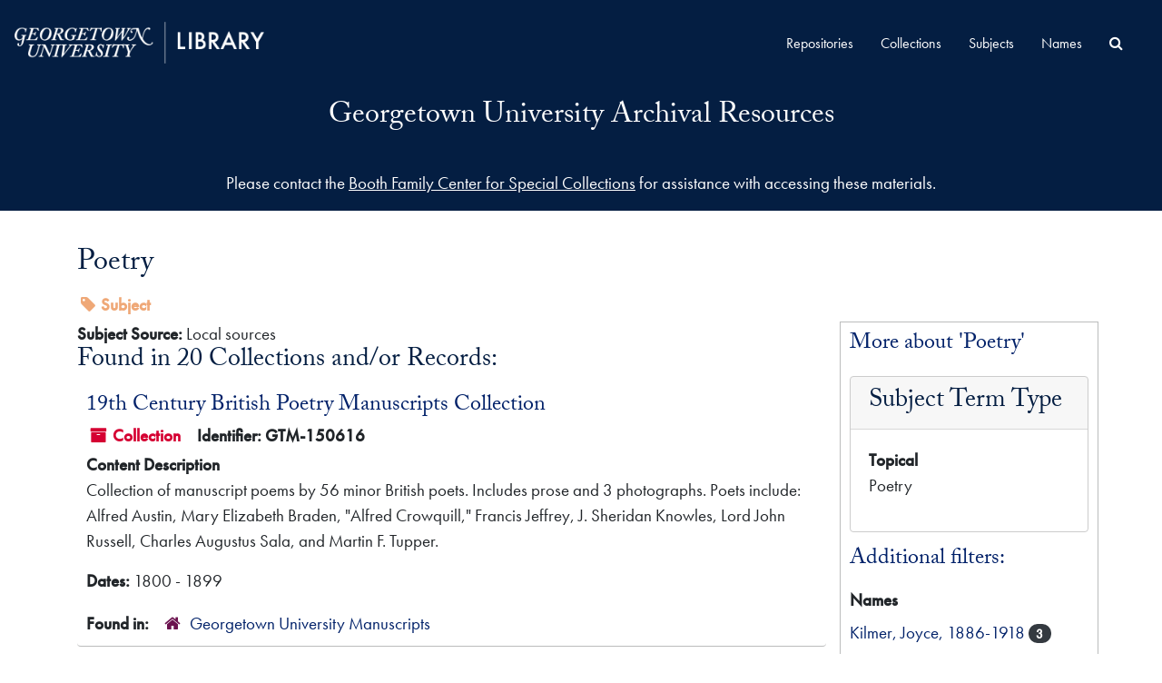

--- FILE ---
content_type: text/html;charset=utf-8
request_url: https://findingaids.library.georgetown.edu/subjects/126663
body_size: 51443
content:
<!DOCTYPE html>
<html lang="en">
<head>
	<meta charset="utf-8"/>
	<meta http-equiv="X-UA-Compatible" content="IE=edge"/>
	<meta name="viewport" content="width=device-width, initial-scale=1">
	<link rel="shortcut icon" type="image/x-icon" href="/assets/laufavicon.ico">
	<title>Poetry | Georgetown University Archival Resources</title>
	<meta name="csrf-param" content="authenticity_token" />
<meta name="csrf-token" content="butFZXUbZVtvUkdjVveMd7v5HqJztIVFmrqkfFrFDgx4U4ruRbfXkwV/bMZEWOhgQHw6BA4JFJYznLW1uFZ4YQ==" />

		<meta name="referrer" content="origin-when-cross-origin" />

	<script>
	 var APP_PATH = '/';
	 var SHOW_IDENTIFIERS_IN_TREE = false;
	</script>

	<link rel="stylesheet" media="all" href="/assets/application-06bee93749fb0307ddd1eb45f8e45e1cd2057b711f981d5181c4aef99ba423ed.css" />
	<script src="/assets/application-589dd4e86c691634ac2aec1683b4c758133e463261a6795a9e45d0f75b93fad7.js"></script>
  <script src="/assets/gucustom.js"></script>
        
  

		<!-- Begin plugin layout -->
		<link rel="stylesheet" type="text/css" href="/assets/theme.css">
<script>
  (function(i,s,o,g,r,a,m){i['GoogleAnalyticsObject']=r;i[r]=i[r]||function(){
  (i[r].q=i[r].q||[]).push(arguments)},i[r].l=1*new Date();a=s.createElement(o),
  m=s.getElementsByTagName(o)[0];a.async=1;a.src=g;m.parentNode.insertBefore(a,m)
  })(window,document,'script','//www.google-analytics.com/analytics.js','ga');

  ga('create', 'UA-397597-20', 'auto');
  ga('send', 'pageview');
</script>
		<!-- End plugin layout -->
		<!-- Begin plugin layout -->
		
		<!-- End plugin layout -->

<!-- HTML5 shim and Respond.js for IE8 support of HTML5 elements and media queries -->
<!-- WARNING: Respond.js doesn't work if you view the page via file:// -->
<!--[if lt IE 9]>
	<script src="https://oss.maxcdn.com/html5shiv/3.7.3/html5shiv.min.js"></script>
	<script src="https://oss.maxcdn.com/respond/1.4.2/respond.min.js"></script>
<![endif]-->
</head>

<body class="min-h-screen d-flex flex-column">

		<!-- Begin plugin layout -->
		
		<!-- End plugin layout -->
		<!-- Begin plugin layout -->
		
		<!-- End plugin layout -->

	<div class="skipnav">
  <a class="sr-only sr-only-focusable" href="#maincontent">Skip to main content</a>
</div>


	<div class="container-fluid no-pad">
		<section  id="header">
  <div class="branding-container navbar-branding">
    <div class="gulogo">
      <a class="gulogo-link" href="https://www.library.georgetown.edu" title="Georgetown University Library Website"><img alt="Georgetown University Library Website" src="/assets/Georgetown_H_Library_1c-whiteCMYK.png" /></a>
    </div>
    <div class="row branding-title">
      <div class="col-sm-9 h1">
          <a title="Return to the ArchivesSpace homepage" href="https://findingaids.library.georgetown.edu"> Georgetown University Archival Resources</a> 
          
      </div>
    </div>
  </div>
</section>
		<section id="navigation">
  <nav class="navbar navbar-expand-lg navbar-default" aria-label="top-level navigation">
    <div class="collapse navbar-collapse top-bar" id="collapsemenu">
      <ul class="nav navbar-nav mr-auto">
          <li class="nav-item">
            <a class="nav-link" href="/repositories">Repositories</a>
          </li>
          <li class="nav-item">
            <a class="nav-link" href="/repositories/resources">Collections</a>
          </li>
          <li class="nav-item">
            <a class="nav-link" href="/subjects">Subjects</a>
          </li>
          <li class="nav-item">
            <a class="nav-link" href="/agents">Names</a>
          </li>
            <li class="nav-item"><a class="nav-link" href="/search?reset=true" title="Search All Archival Resources">
              <span class="fa fa-search" aria-hidden="true"></span>
              <span class="sr-only">Search All Archival Resources</span>
            </a>
          </li>
      </ul>
    </div>
    <button type="button" class="navbar-toggler" data-toggle="collapse" data-target="#collapsemenu" aria-expanded="false">
      <span class="sr-only">Navigation menu for smaller devices</span>
      <span class="icon-bar"></span>
      <span class="icon-bar"></span>
      <span class="icon-bar"></span>
    </button>
  </nav>
</section>
	</div>

	<div class="gu-ask-us container-fluid no-pad">
		Please contact the <a href="https://www.library.georgetown.edu/special-collections/using/requests/information">Booth Family Center for Special Collections</a> for assistance with accessing these materials.
	</div>

	<section id="content" class="container">
		<a name="maincontent" id="maincontent"></a>
		
		<div id="main-content">
  <div class="row" id="info_row">
    <div class="information col-sm-7">
      

<h1>
    Poetry
</h1>


<div class="badge-and-identifier">
  <div class="record-type-badge subject">
    <i class="fa fa-tag"></i>&#160;Subject 
  </div>
</div>

    </div>
    <div class="page_actions col-sm-5 right">
      <div title="Page Actions" class="d-flex justify-content-end">
    <div class="large-badge text-center resource p-1">
            <a id="staff-link" href="#" class="btn btn-default page_action staff d-none" target="_blank">
        <i class="fa fa-pencil fa-3x"></i>
        <br/>
        Staff Only
    </a>

    </div>
</div>

    </div>
  </div>
  <div class="row align-items-start">
    <div class="information col-sm-9">
      <div class="clear">
        <span class="inline-label clear">Subject Source: </span>Local sources
      </div>
        <h2>Found in 20 Collections and/or Records:</h2>
  
       <div class="recordrow" style="clear:both" data-uri="/repositories/15/resources/12196">
    

<h3>
    <a class="record-title" href="/repositories/15/resources/12196">
      19th Century British Poetry Manuscripts Collection
    </a>
</h3>


<div class="badge-and-identifier">
  <div class="record-type-badge resource">
    <i class="fa fa-archive"></i>&#160;Collection 
  </div>
    <div class="identifier">
      <span class="id-label">Identifier:</span>&#160;<span class="component">GTM-150616</span>
    </div>
</div>

    <div class="recordsummary" style="clear:both">

    <div class="abstract single_note">
      <span class='inline-label'>Content Description</span>
        <p>Collection of manuscript poems by 56 minor British poets. Includes prose and 3 photographs. Poets include: Alfred Austin, Mary Elizabeth Braden, "Alfred Crowquill," Francis Jeffrey, J. Sheridan Knowles, Lord John Russell, Charles Augustus Sala, and Martin F. Tupper.</p>
    </div>

    <div class="dates">
        <strong>Dates: </strong>
      1800 - 1899
    </div>

  <div class="staff-hidden d-none">
  </div>

    

  <div class="result_context">
      <strong>Found in: </strong>
<span class="repo_name">
  <span class='record-type-badge repository' aria-hidden='true'>       <i class='fa fa-home'></i>     </span>
  <a href="/repositories/15">Georgetown University Manuscripts</a>
</span>

  </div>




</div>



   </div>

       <div class="recordrow" style="clear:both" data-uri="/repositories/15/resources/12732">
    

<h3>
    <a class="record-title" href="/repositories/15/resources/12732">
      Vincent Godfrey Burns Papers
    </a>
</h3>


<div class="badge-and-identifier">
  <div class="record-type-badge resource">
    <i class="fa fa-archive"></i>&#160;Collection  &mdash; Multiple Containers
  </div>
    <div class="identifier">
      <span class="id-label">Identifier:</span>&#160;<span class="component">GTM-000021</span>
    </div>
</div>

    <div class="recordsummary" style="clear:both">

    <div class="abstract single_note">
      <span class='inline-label'>Scope and Contents</span>
        <p>Collection concerning the literary career of Vincent Godfrey Burns, author, lecturer and poet. Included are manuscripts (including a play titled "World on Fire"), published poetry, programs and handbills, correspondence from Burns to various public officials, and newspaper clippings.</p>
    </div>

    <div class="dates">
        <strong>Dates: </strong>
      1926 - 1969; Majority of material found within 1960 - 1969
    </div>

  <div class="staff-hidden d-none">
  </div>

    

  <div class="result_context">
      <strong>Found in: </strong>
<span class="repo_name">
  <span class='record-type-badge repository' aria-hidden='true'>       <i class='fa fa-home'></i>     </span>
  <a href="/repositories/15">Georgetown University Manuscripts</a>
</span>

  </div>




</div>



   </div>

       <div class="recordrow" style="clear:both" data-uri="/repositories/15/resources/10433">
    

<h3>
    <a class="record-title" href="/repositories/15/resources/10433">
      William F. Claire Papers 2
    </a>
</h3>


<div class="badge-and-identifier">
  <div class="record-type-badge resource">
    <i class="fa fa-archive"></i>&#160;Collection 
  </div>
    <div class="identifier">
      <span class="id-label">Identifier:</span>&#160;<span class="component">GTM-110502</span>
    </div>
</div>

    <div class="recordsummary" style="clear:both">

    <div class="abstract single_note">
      <span class='inline-label'>Scope and Contents</span>
        The collection is comprised of correspondence received by William Claire from Robert Lax, Thomas Merton, and Mark Van Doren. Other materials relate to the special double issue of "Voyages" magazine (Volume 2, Numbers 1 and 2, September 1968) focussing on Robert Lax, with an introduction by Claire, a brief biography on and writings by Lax. The collection also includes, typescripts and correspondence pertaining to "The Essays of Mark Van Doren (1942-1972)" edited by Claire (Conn.: Greenwood...
    </div>

    <div class="dates">
        <strong>Dates: </strong>
      1930 - 2016
    </div>

  <div class="staff-hidden d-none">
  </div>

    

  <div class="result_context">
      <strong>Found in: </strong>
<span class="repo_name">
  <span class='record-type-badge repository' aria-hidden='true'>       <i class='fa fa-home'></i>     </span>
  <a href="/repositories/15">Georgetown University Manuscripts</a>
</span>

  </div>




</div>



   </div>

       <div class="recordrow" style="clear:both" data-uri="/repositories/15/resources/10275">
    

<h3>
    <a class="record-title" href="/repositories/15/resources/10275">
      William F. Claire Papers 1
    </a>
</h3>


<div class="badge-and-identifier">
  <div class="record-type-badge resource">
    <i class="fa fa-archive"></i>&#160;Collection 
  </div>
    <div class="identifier">
      <span class="id-label">Identifier:</span>&#160;<span class="component">GTM-GAMMS409</span>
    </div>
</div>

    <div class="recordsummary" style="clear:both">

    <div class="abstract single_note">
      <span class='inline-label'>Scope and Contents</span>
        The William F. Claire Papers consist of 12 autograph signed letters and 3 typed signed letters to and from William Claire. Of them, a majority discuss his writing on and analysis of the work of poet and writer Katherine Garrison Chapin Biddle, entitled "The Unpredictable Bloom." The collection contains correspondence from the Academy of American Poets, as well as the "Southern Review", the quarterly literary magazine fo the Louisiana State University, in reference to Claire's publication...
    </div>

    <div class="dates">
        <strong>Dates: </strong>
      1959 - 2006; Majority of material found within 1966-1968
    </div>

  <div class="staff-hidden d-none">
  </div>

    

  <div class="result_context">
      <strong>Found in: </strong>
<span class="repo_name">
  <span class='record-type-badge repository' aria-hidden='true'>       <i class='fa fa-home'></i>     </span>
  <a href="/repositories/15">Georgetown University Manuscripts</a>
</span>

  </div>




</div>



   </div>

       <div class="recordrow" style="clear:both" data-uri="/repositories/15/resources/10565">
    

<h3>
    <a class="record-title" href="/repositories/15/resources/10565">
      Desmond Egan Papers 1
    </a>
</h3>


<div class="badge-and-identifier">
  <div class="record-type-badge resource">
    <i class="fa fa-archive"></i>&#160;Collection 
  </div>
    <div class="identifier">
      <span class="id-label">Identifier:</span>&#160;<span class="component">GTM-851203</span>
    </div>
</div>

    <div class="recordsummary" style="clear:both">

    <div class="abstract single_note">
      <span class='inline-label'>Collection-level Scope and Contents note</span>
        <p>The collection includes manuscripts of Egan's published collections, including, "Midland," "Leaves," "Siege!," "Woodcutter," "Athlone?" "Seeing Double," and "Snapdragon." Manuscripts for unpublished early poems from 1966-1977 are included, together with special publications of Egan's poems for posters and calendars.</p>
    </div>

    <div class="dates">
        <strong>Dates: </strong>
      1966 - 1985
    </div>

  <div class="staff-hidden d-none">
  </div>

    

  <div class="result_context">
      <strong>Found in: </strong>
<span class="repo_name">
  <span class='record-type-badge repository' aria-hidden='true'>       <i class='fa fa-home'></i>     </span>
  <a href="/repositories/15">Georgetown University Manuscripts</a>
</span>

  </div>




</div>



   </div>

       <div class="recordrow" style="clear:both" data-uri="/repositories/15/resources/10367">
    

<h3>
    <a class="record-title" href="/repositories/15/resources/10367">
      Desmond Egan Papers 2
    </a>
</h3>


<div class="badge-and-identifier">
  <div class="record-type-badge resource">
    <i class="fa fa-archive"></i>&#160;Collection 
  </div>
    <div class="identifier">
      <span class="id-label">Identifier:</span>&#160;<span class="component">GTM-GAMMS81</span>
    </div>
</div>

    <div class="recordsummary" style="clear:both">

    <div class="abstract single_note">
      <span class='inline-label'>Collection-level Scope and Content Note</span>
        This collection is the second accession of the papers of the notable Irish poet, Desmond Egan (1936 - ). A portion consists of correspondence from international scholars, writers, several Irish ministers and various foreign ambassadors to Ireland. Among the well-known writers are Samuel Beckett, Robert Creeley, Seamus Heaney, Ted Hughes, Ian Jack, Desmond Guiness, James Laughlin, Peter Kavanagh (brother of poet Patrick Kavanagh), Peter Luke, Sean MacBride and James McKenna. ...
    </div>

    <div class="dates">
        <strong>Dates: </strong>
      1979 - 1990
    </div>

  <div class="staff-hidden d-none">
  </div>

    

  <div class="result_context">
      <strong>Found in: </strong>
<span class="repo_name">
  <span class='record-type-badge repository' aria-hidden='true'>       <i class='fa fa-home'></i>     </span>
  <a href="/repositories/15">Georgetown University Manuscripts</a>
</span>

  </div>




</div>



   </div>

       <div class="recordrow" style="clear:both" data-uri="/repositories/15/resources/12147">
    

<h3>
    <a class="record-title" href="/repositories/15/resources/12147">
      Arthur Benoni Evans manuscripts
    </a>
</h3>


<div class="badge-and-identifier">
  <div class="record-type-badge resource">
    <i class="fa fa-archive"></i>&#160;Collection  &mdash; Box 1: [Barcode: 39020030738192]
  </div>
    <div class="identifier">
      <span class="id-label">Identifier:</span>&#160;<span class="component">GTM-150618</span>
    </div>
</div>

    <div class="recordsummary" style="clear:both">

    <div class="abstract single_note">
      <span class='inline-label'>Content Description</span>
        <p>Bound autograph manuscript poems with additional loose leaves, by Arthur Benoni Evans (b.1781-1854), British poet and writer during the Romantic period. Includes a watercolor by Benoni. Total: approximately 140 pages.</p>
    </div>

    <div class="dates">
        <strong>Dates: </strong>
      1809-1850
    </div>

  <div class="staff-hidden d-none">
  </div>

    

  <div class="result_context">
      <strong>Found in: </strong>
<span class="repo_name">
  <span class='record-type-badge repository' aria-hidden='true'>       <i class='fa fa-home'></i>     </span>
  <a href="/repositories/15">Georgetown University Manuscripts</a>
</span>

  </div>




</div>



   </div>

       <div class="recordrow" style="clear:both" data-uri="/repositories/15/resources/10072">
    

<h3>
    <a class="record-title" href="/repositories/15/resources/10072">
      Elizabeth Jennings papers 1
    </a>
</h3>


<div class="badge-and-identifier">
  <div class="record-type-badge resource">
    <i class="fa fa-archive"></i>&#160;Collection 
  </div>
    <div class="identifier">
      <span class="id-label">Identifier:</span>&#160;<span class="component">GTM-GAMMS173</span>
    </div>
</div>

    <div class="recordsummary" style="clear:both">

    <div class="abstract single_note">
      <span class='inline-label'>Collection-level Scope and Content Note</span>
        Note to the legacy  print version of this finding aid.The Elizabeth Jennings papers 1 consists of correspondence sent and received by the poet. Correspondence is organized by individual name and arranged alphabetically. Also included is correspondence from cultural organizations, museums, and publishers, as well as fan letters. Notable correspondents include many contemporary poets and writers such as, John Betjeman, Charles Causley, Cecil Day-Lewis,...
    </div>

    <div class="dates">
        <strong>Dates: </strong>
      1957-1989; Majority of material found within 1969-1989
    </div>

  <div class="staff-hidden d-none">
  </div>

    

  <div class="result_context">
      <strong>Found in: </strong>
<span class="repo_name">
  <span class='record-type-badge repository' aria-hidden='true'>       <i class='fa fa-home'></i>     </span>
  <a href="/repositories/15">Georgetown University Manuscripts</a>
</span>

  </div>




</div>



   </div>

       <div class="recordrow" style="clear:both" data-uri="/repositories/15/resources/10033">
    

<h3>
    <a class="record-title" href="/repositories/15/resources/10033">
      Elizabeth Jennings papers 2
    </a>
</h3>


<div class="badge-and-identifier">
  <div class="record-type-badge resource">
    <i class="fa fa-archive"></i>&#160;Collection 
  </div>
    <div class="identifier">
      <span class="id-label">Identifier:</span>&#160;<span class="component">GTM-GAMMS136</span>
    </div>
</div>

    <div class="recordsummary" style="clear:both">

    <div class="abstract single_note">
      <span class='inline-label'>Scope and Contents</span>
        <p>Elizabeth Jennings papers 2, consists of manuscripts and notebooks of autograph first drafts of poems, dating from 1972 to 1983,by English poet Elizabeth Jennings (1926-2001).</p>
    </div>

    <div class="dates">
        <strong>Dates: </strong>
      1972-1988
    </div>

  <div class="staff-hidden d-none">
  </div>

    

  <div class="result_context">
      <strong>Found in: </strong>
<span class="repo_name">
  <span class='record-type-badge repository' aria-hidden='true'>       <i class='fa fa-home'></i>     </span>
  <a href="/repositories/15">Georgetown University Manuscripts</a>
</span>

  </div>




</div>



   </div>

       <div class="recordrow" style="clear:both" data-uri="/repositories/15/resources/12140">
    

<h3>
    <a class="record-title" href="/repositories/15/resources/12140">
      Elizabeth Jennings papers 3, GTM151109
    </a>
</h3>


<div class="badge-and-identifier">
  <div class="record-type-badge resource">
    <i class="fa fa-archive"></i>&#160;Collection 
  </div>
    <div class="identifier">
      <span class="id-label">Identifier:</span>&#160;<span class="component">GTM-151109</span>
    </div>
</div>

    <div class="recordsummary" style="clear:both">

    <div class="abstract single_note">
      <span class='inline-label'>Scope and Contents</span>
        <p>Addenda to the Elizabeth Jennings papers 1 and 2, consisting of additional letters and poetry manuscripts purchased directly from Jennings in 1992 and 1993; and various manuscripts purchased from Thornton's Bookshop, Oxford, England.</p>
    </div>

    <div class="dates">
        <strong>Dates: </strong>
      1955-2001
    </div>

  <div class="staff-hidden d-none">
  </div>

    

  <div class="result_context">
      <strong>Found in: </strong>
<span class="repo_name">
  <span class='record-type-badge repository' aria-hidden='true'>       <i class='fa fa-home'></i>     </span>
  <a href="/repositories/15">Georgetown University Manuscripts</a>
</span>

  </div>




</div>



   </div>

       <div class="recordrow" style="clear:both" data-uri="/repositories/15/resources/12419">
    

<h3>
    <a class="record-title" href="/repositories/15/resources/12419">
      Kilmer Family Papers - Part 2
    </a>
</h3>


<div class="badge-and-identifier">
  <div class="record-type-badge resource">
    <i class="fa fa-archive"></i>&#160;Collection 
  </div>
    <div class="identifier">
      <span class="id-label">Identifier:</span>&#160;<span class="component">GTM-190919</span>
    </div>
</div>

    <div class="recordsummary" style="clear:both">

    <div class="abstract single_note">
      <span class='inline-label'>Scope and Contents</span>
        <p>The collection consists of materials relating to Kenton Kilmer: files relating to his work as Washington Post poetry editor; translations of works by author Andre Chouraqui (1917-2007), and letters from US Congressmen on environmental and health policy issues (issues of concern to Kilmer). Also includes manuscript and sheet music set to poems by Aline and Joyce Kilmer.</p>
    </div>

    <div class="dates">
        <strong>Dates: </strong>
      1937 - 1993
    </div>

  <div class="staff-hidden d-none">
  </div>

    

  <div class="result_context">
      <strong>Found in: </strong>
<span class="repo_name">
  <span class='record-type-badge repository' aria-hidden='true'>       <i class='fa fa-home'></i>     </span>
  <a href="/repositories/15">Georgetown University Manuscripts</a>
</span>

  </div>




</div>



   </div>

       <div class="recordrow" style="clear:both" data-uri="/repositories/15/resources/10369">
    

<h3>
    <a class="record-title" href="/repositories/15/resources/10369">
      Joyce Kilmer Papers
    </a>
</h3>


<div class="badge-and-identifier">
  <div class="record-type-badge resource">
    <i class="fa fa-archive"></i>&#160;Collection 
  </div>
    <div class="identifier">
      <span class="id-label">Identifier:</span>&#160;<span class="component">GTM-GAMMS83</span>
    </div>
</div>

    <div class="recordsummary" style="clear:both">

    <div class="abstract single_note">
      <span class='inline-label'>Scope and Contents</span>
        The Joyce Kilmer papers consist of three categories of material: correspondence, manuscripts, and printed material (news clippings, photographs, and scores for music set to poems by Joyce and Aline Kilmer). Letters include those from Joyce Kilmer to Aline Kilmer (total 44), to his young son Kenton (total 4), and to friends such as Rev. James J. Daly, S.J., and to Rev. Charles O'Donnell, C.S.C. Other correspondence is that of Joyce Kilmer's mother, Annie Kilburn Kilmer to friends William L....
    </div>

    <div class="dates">
        <strong>Dates: </strong>
      1907 - 1980; Majority of material found within 1917 - 1941
    </div>

  <div class="staff-hidden d-none">
  </div>

    

  <div class="result_context">
      <strong>Found in: </strong>
<span class="repo_name">
  <span class='record-type-badge repository' aria-hidden='true'>       <i class='fa fa-home'></i>     </span>
  <a href="/repositories/15">Georgetown University Manuscripts</a>
</span>

  </div>




</div>



   </div>

       <div class="recordrow" style="clear:both" data-uri="/repositories/15/resources/12694">
    

<h3>
    <a class="record-title" href="/repositories/15/resources/12694">
      Sister Michael Kilmer Family Papers
    </a>
</h3>


<div class="badge-and-identifier">
  <div class="record-type-badge resource">
    <i class="fa fa-archive"></i>&#160;Collection  &mdash; Multiple Containers
  </div>
    <div class="identifier">
      <span class="id-label">Identifier:</span>&#160;<span class="component">GTM-20230802</span>
    </div>
</div>

    <div class="recordsummary" style="clear:both">

    <div class="abstract single_note">
      <span class='inline-label'>Scope and Contents</span>
        The collection consists of Kilmer family photographs, correspondence, poetry, clippings, and printed materials that belong to Sister Michael Kilmer (the daughter of Joyce and Aline Kilmer). Of note are letters written by Joyce Kilmer to Aline Murray Kilmer (1907-1918), photographs of Joyce Kilmer, and materials related to Joyce Kilmer's military service in World War I. The collection also includes “The Lantern” poem manuscript (signed by Joyce Kilmer) and “October Warning” poem typescript...
    </div>

    <div class="dates">
        <strong>Dates: </strong>
      1880s-1994
    </div>

  <div class="staff-hidden d-none">
  </div>

    

  <div class="result_context">
      <strong>Found in: </strong>
<span class="repo_name">
  <span class='record-type-badge repository' aria-hidden='true'>       <i class='fa fa-home'></i>     </span>
  <a href="/repositories/15">Georgetown University Manuscripts</a>
</span>

  </div>




</div>



   </div>

       <div class="recordrow" style="clear:both" data-uri="/repositories/15/resources/10259">
    

<h3>
    <a class="record-title" href="/repositories/15/resources/10259">
      Robert Lax Papers
    </a>
</h3>


<div class="badge-and-identifier">
  <div class="record-type-badge resource">
    <i class="fa fa-archive"></i>&#160;Collection 
  </div>
    <div class="identifier">
      <span class="id-label">Identifier:</span>&#160;<span class="component">GTM-GAMMS349</span>
    </div>
</div>

    <div class="recordsummary" style="clear:both">

    <div class="abstract single_note">
      <span class='inline-label'>Scope and Contents</span>
        The Robert Lax Papers contain two series of documents relating to the poet Robert Lax, regarding his life and his published works. The first is a series of letters, the majority of which are written to Robert Lax from various correspondents, although there are several letters written by Lax as well. These letters contain correspondents' thoughts on Lax's work and the impact of his poetry, especially with regard to his most well-known works, "Circus of the Sun" and "33 Poems". The second...
    </div>

    <div class="dates">
        <strong>Dates: </strong>
      1940 - 1995; Majority of material found within 1985 - 1992
    </div>

  <div class="staff-hidden d-none">
  </div>

    

  <div class="result_context">
      <strong>Found in: </strong>
<span class="repo_name">
  <span class='record-type-badge repository' aria-hidden='true'>       <i class='fa fa-home'></i>     </span>
  <a href="/repositories/15">Georgetown University Manuscripts</a>
</span>

  </div>




</div>



   </div>

       <div class="recordrow" style="clear:both" data-uri="/repositories/15/resources/10547">
    

<h3>
    <a class="record-title" href="/repositories/15/resources/10547">
      John S. Mayfield Papers: Algernon Charles Swinburne Series
    </a>
</h3>


<div class="badge-and-identifier">
  <div class="record-type-badge resource">
    <i class="fa fa-archive"></i>&#160;Collection 
  </div>
    <div class="identifier">
      <span class="id-label">Identifier:</span>&#160;<span class="component">GTM-830101</span>
    </div>
</div>

    <div class="recordsummary" style="clear:both">


    <div class="dates">
        <strong>Dates: </strong>
      1825-1983; Majority of material found within 1860-1978
    </div>

  <div class="staff-hidden d-none">
  </div>

    

  <div class="result_context">
      <strong>Found in: </strong>
<span class="repo_name">
  <span class='record-type-badge repository' aria-hidden='true'>       <i class='fa fa-home'></i>     </span>
  <a href="/repositories/15">Georgetown University Manuscripts</a>
</span>

  </div>




</div>



   </div>

       <div class="recordrow" style="clear:both" data-uri="/repositories/15/resources/12726">
    

<h3>
    <a class="record-title" href="/repositories/15/resources/12726">
      Joseph Hassett Collection of Paul Muldoon Papers
    </a>
</h3>


<div class="badge-and-identifier">
  <div class="record-type-badge resource">
    <i class="fa fa-archive"></i>&#160;Collection  &mdash; Box GTM Shared Box 25: [Barcode: 39020030755006], Folder: 5
  </div>
    <div class="identifier">
      <span class="id-label">Identifier:</span>&#160;<span class="component">GTM-20220426</span>
    </div>
</div>

    <div class="recordsummary" style="clear:both">

    <div class="abstract single_note">
      <span class='inline-label'>Scope and Contents</span>
        <p>The collection contains personal letters, postcards, photographs, signed poetry, and other ephemera sent to Joseph Hassett by the Irish poet Paul Muldoon.</p>
    </div>

    <div class="dates">
        <strong>Dates: </strong>
      1995 - 2006
    </div>

  <div class="staff-hidden d-none">
  </div>

    

  <div class="result_context">
      <strong>Found in: </strong>
<span class="repo_name">
  <span class='record-type-badge repository' aria-hidden='true'>       <i class='fa fa-home'></i>     </span>
  <a href="/repositories/15">Georgetown University Manuscripts</a>
</span>

  </div>




</div>



   </div>

       <div class="recordrow" style="clear:both" data-uri="/repositories/15/resources/12889">
    

<h3>
    <a class="record-title" href="/repositories/15/resources/12889">
      Elizabeth Howard Collection on Ned O’Gorman
    </a>
</h3>


<div class="badge-and-identifier">
  <div class="record-type-badge resource">
    <i class="fa fa-archive"></i>&#160;Collection 
  </div>
    <div class="identifier">
      <span class="id-label">Identifier:</span>&#160;<span class="component">GTM-20250130</span>
    </div>
</div>

    <div class="recordsummary" style="clear:both">

    <div class="abstract single_note">
      <span class='inline-label'>Scope and Contents</span>
        <p>Collection of materials related to Ned O’Gorman, including fundraising materials for The Children's Storefront (1994-1997), files related to the Board of Trustees of the Ricardo O’Gorman Garden &amp; Center for Resources in the Humanities (1998-2007), and files related to Ned O’Gorman: A Glance Back, edited by Elizabeth Howard (2014-2015).</p>
    </div>

    <div class="dates">
        <strong>Dates: </strong>
      1998 - 2015
    </div>

  <div class="staff-hidden d-none">
  </div>

    

  <div class="result_context">
      <strong>Found in: </strong>
<span class="repo_name">
  <span class='record-type-badge repository' aria-hidden='true'>       <i class='fa fa-home'></i>     </span>
  <a href="/repositories/15">Georgetown University Manuscripts</a>
</span>

  </div>




</div>



   </div>

       <div class="recordrow" style="clear:both" data-uri="/repositories/15/resources/12405">
    

<h3>
    <a class="record-title" href="/repositories/15/resources/12405">
      Randall, James Ryder Papers
    </a>
</h3>


<div class="badge-and-identifier">
  <div class="record-type-badge resource">
    <i class="fa fa-archive"></i>&#160;Collection  &mdash; Box 1
  </div>
    <div class="identifier">
      <span class="id-label">Identifier:</span>&#160;<span class="component">GTM-190722</span>
    </div>
</div>

    <div class="recordsummary" style="clear:both">

    <div class="abstract single_note">
      <span class='inline-label'>Content Description</span>
        Papers of the American poet James Ryder Randall (1839-1908), who is best remembered for his poem "Maryland, My Maryland". The collection includes autograph letters to/from Randall, poetry manuscripts, photographs of the poet, newspaper clippings and printed ephemera.Folder 4 contains a fair copy autograph manuscript signed by the author of "Maryland, My Maryland." Autograph note by Edward Devitt, S.J., on verso of page 2: "Presented by the author to his former school-mate at G.T....
    </div>

    <div class="dates">
        <strong>Dates: </strong>
      1846 - 1909
    </div>

  <div class="staff-hidden d-none">
  </div>

    

  <div class="result_context">
      <strong>Found in: </strong>
<span class="repo_name">
  <span class='record-type-badge repository' aria-hidden='true'>       <i class='fa fa-home'></i>     </span>
  <a href="/repositories/15">Georgetown University Manuscripts</a>
</span>

  </div>




</div>



   </div>

       <div class="recordrow" style="clear:both" data-uri="/repositories/15/resources/12750">
    

<h3>
    <a class="record-title" href="/repositories/15/resources/12750">
      A Portrait addressed to Mrs. Crewe with the Comedy of The School for Scandal by Richard Brinsley Sheridan
    </a>
</h3>


<div class="badge-and-identifier">
  <div class="record-type-badge resource">
    <i class="fa fa-archive"></i>&#160;Collection  &mdash; Box GTM Shared Box 25: [Barcode: 39020030755006], Folder: 8
  </div>
    <div class="identifier">
      <span class="id-label">Identifier:</span>&#160;<span class="component">GTM-20140612</span>
    </div>
</div>

    <div class="recordsummary" style="clear:both">

    <div class="abstract single_note">
      <span class='inline-label'>Scope and Contents</span>
        <p>Handwritten manuscript poem titled "A Portrait" by Richard Brinsley Sheridan. The poem is addressed to Frances Anne Crewe. 6 pages in total. The poem concludes with the line, "She my inspirer--and my Model--Crewe!"</p>
    </div>

    <div class="dates">
        <strong>Dates: </strong>
      circa 1790
    </div>

  <div class="staff-hidden d-none">
  </div>

    

  <div class="result_context">
      <strong>Found in: </strong>
<span class="repo_name">
  <span class='record-type-badge repository' aria-hidden='true'>       <i class='fa fa-home'></i>     </span>
  <a href="/repositories/15">Georgetown University Manuscripts</a>
</span>

  </div>




</div>



   </div>

       <div class="recordrow" style="clear:both" data-uri="/repositories/15/resources/12269">
    

<h3>
    <a class="record-title" href="/repositories/15/resources/12269">
      John Bannister Tabb Papers
    </a>
</h3>


<div class="badge-and-identifier">
  <div class="record-type-badge resource">
    <i class="fa fa-archive"></i>&#160;Collection 
  </div>
    <div class="identifier">
      <span class="id-label">Identifier:</span>&#160;<span class="component">GTM-791030</span>
    </div>
</div>

    <div class="recordsummary" style="clear:both">

    <div class="abstract single_note">
      <span class='inline-label'>Scope and Contents</span>
        <p>The John Bannister Tabb Papers consist of more than 40 letters, manuscripts, and cards sent from Fr. Tabb to Dr. Thomas R. Price and Price's family. The letters touch on Fr. Tabb's poetry and publishing matters. A few poems by Fr. Tabb are found among the documents. Most of the letters were sent by Fr. Tabb from St. Charles College in Ellicott City, Maryland. Several prnted items about Fr. Tabb are also retained.</p>
    </div>

    <div class="dates">
        <strong>Dates: </strong>
      1882 - 1909
    </div>

  <div class="staff-hidden d-none">
  </div>

    

  <div class="result_context">
      <strong>Found in: </strong>
<span class="repo_name">
  <span class='record-type-badge repository' aria-hidden='true'>       <i class='fa fa-home'></i>     </span>
  <a href="/repositories/15">Georgetown University Manuscripts</a>
</span>

  </div>




</div>



   </div>

  

    </div>
    <div id="sidebar" class="col-sm-3 sidebar sidebar-container">
      <h3>More about 'Poetry'</h3>
      <div class="acc_holder clear" >
        <div class="panel-group" id="res_accordion">
              <div class="card">
    <div class="card-header">
      <h2 class="card-title mb-0">
        <a class="accordion-toggle" data-toggle="collapse" data-target="#subject_terms" aria-controls="subject_terms" aria-expanded="true">
          <span class="translation_missing" title="translation missing: en.subject_term_type">Subject Term Type</span>
        </a>
      </h2>
    </div>
    <div id="subject_terms" class="collapse show note_panel">
      <div class="card-body">
        <dl>
    <dt>Topical</dt>
    <dd>Poetry</dd>
</dl>
      </div>
    </div>
  </div>

        </div>
      </div>
      <script type="text/javascript" >
        initialize_accordion(".note_panel", "Expand All" , "Collapse All", true);
      </script>
        
<div class="filters my-3">
</div>

<h3>Additional filters: </h3>
<dl id="facets">


    <div id="names-facet">
      <dt class='mb-2 mt-3'>Names</dt>
          <dd>
  <a href="/subjects/126663?&amp;filter_fields[]=published_agents&amp;filter_values[]=Kilmer%2C+Joyce%2C+1886-1918"
    rel="nofollow"
    title="Filter By 'Kilmer, Joyce, 1886-1918'">
    Kilmer, Joyce, 1886-1918
  </a>
  <span class="badge badge-pill badge-dark">3</span>
</dd>

          <dd>
  <a href="/subjects/126663?&amp;filter_fields[]=published_agents&amp;filter_values[]=Claire%2C+William+F."
    rel="nofollow"
    title="Filter By 'Claire, William F.'">
    Claire, William F.
  </a>
  <span class="badge badge-pill badge-dark">2</span>
</dd>

          <dd>
  <a href="/subjects/126663?&amp;filter_fields[]=published_agents&amp;filter_values[]=Kilmer%2C+Aline%2C+1888-1941"
    rel="nofollow"
    title="Filter By 'Kilmer, Aline, 1888-1941'">
    Kilmer, Aline, 1888-1941
  </a>
  <span class="badge badge-pill badge-dark">2</span>
</dd>

          <dd>
  <a href="/subjects/126663?&amp;filter_fields[]=published_agents&amp;filter_values[]=Kilmer%2C+Kenton%2C+1909-1995"
    rel="nofollow"
    title="Filter By 'Kilmer, Kenton, 1909-1995'">
    Kilmer, Kenton, 1909-1995
  </a>
  <span class="badge badge-pill badge-dark">2</span>
</dd>

          <dd>
  <a href="/subjects/126663?&amp;filter_fields[]=published_agents&amp;filter_values[]=Lax%2C+Robert"
    rel="nofollow"
    title="Filter By 'Lax, Robert'">
    Lax, Robert
  </a>
  <span class="badge badge-pill badge-dark">2</span>
</dd>

        <div class="more-facets">
          <button type="button" class="more-facets__more mb-1 btn btn-sm">
            More <i class="fa fa-chevron-down"></i>
          </button>
          <div class="more-facets__facets">
              <dd>
  <a href="/subjects/126663?&amp;filter_fields[]=published_agents&amp;filter_values[]=Burns%2C+Vincent+Godfrey%2C+1893-1979"
    rel="nofollow"
    title="Filter By 'Burns, Vincent Godfrey, 1893-1979'">
    Burns, Vincent Godfrey, 1893-1979
  </a>
  <span class="badge badge-pill badge-dark">1</span>
</dd>

              <dd>
  <a href="/subjects/126663?&amp;filter_fields[]=published_agents&amp;filter_values[]=Crewe%2C+Frances+Anne%2C+1748-1818"
    rel="nofollow"
    title="Filter By 'Crewe, Frances Anne, 1748-1818'">
    Crewe, Frances Anne, 1748-1818
  </a>
  <span class="badge badge-pill badge-dark">1</span>
</dd>

              <dd>
  <a href="/subjects/126663?&amp;filter_fields[]=published_agents&amp;filter_values[]=Howard%2C+Elizabeth"
    rel="nofollow"
    title="Filter By 'Howard, Elizabeth'">
    Howard, Elizabeth
  </a>
  <span class="badge badge-pill badge-dark">1</span>
</dd>

              <dd>
  <a href="/subjects/126663?&amp;filter_fields[]=published_agents&amp;filter_values[]=Kilmer%2C+Michael%2C+Sister%2C+1914-1999"
    rel="nofollow"
    title="Filter By 'Kilmer, Michael, Sister, 1914-1999'">
    Kilmer, Michael, Sister, 1914-1999
  </a>
  <span class="badge badge-pill badge-dark">1</span>
</dd>

              <dd>
  <a href="/subjects/126663?&amp;filter_fields[]=published_agents&amp;filter_values[]=Mayfield%2C+John+S.%2C+1904-1983"
    rel="nofollow"
    title="Filter By 'Mayfield, John S., 1904-1983'">
    Mayfield, John S., 1904-1983
  </a>
  <span class="badge badge-pill badge-dark">1</span>
</dd>

              <dd>
  <a href="/subjects/126663?&amp;filter_fields[]=published_agents&amp;filter_values[]=Merton%2C+Thomas%2C+1915-1968"
    rel="nofollow"
    title="Filter By 'Merton, Thomas, 1915-1968'">
    Merton, Thomas, 1915-1968
  </a>
  <span class="badge badge-pill badge-dark">1</span>
</dd>

              <dd>
  <a href="/subjects/126663?&amp;filter_fields[]=published_agents&amp;filter_values[]=Muldoon%2C+Paul"
    rel="nofollow"
    title="Filter By 'Muldoon, Paul'">
    Muldoon, Paul
  </a>
  <span class="badge badge-pill badge-dark">1</span>
</dd>

              <dd>
  <a href="/subjects/126663?&amp;filter_fields[]=published_agents&amp;filter_values[]=O%27Gorman%2C+Ned%2C+1929-2014"
    rel="nofollow"
    title="Filter By 'O&#39;Gorman, Ned, 1929-2014'">
    O&#39;Gorman, Ned, 1929-2014
  </a>
  <span class="badge badge-pill badge-dark">1</span>
</dd>

              <dd>
  <a href="/subjects/126663?&amp;filter_fields[]=published_agents&amp;filter_values[]=Sheridan%2C+Richard+Brinsley%2C+1751-1816"
    rel="nofollow"
    title="Filter By 'Sheridan, Richard Brinsley, 1751-1816'">
    Sheridan, Richard Brinsley, 1751-1816
  </a>
  <span class="badge badge-pill badge-dark">1</span>
</dd>

              <dd>
  <a href="/subjects/126663?&amp;filter_fields[]=published_agents&amp;filter_values[]=Swinburne%2C+Algernon+Charles%2C+1837-1909"
    rel="nofollow"
    title="Filter By 'Swinburne, Algernon Charles, 1837-1909'">
    Swinburne, Algernon Charles, 1837-1909
  </a>
  <span class="badge badge-pill badge-dark">1</span>
</dd>

              <dd>
  <a href="/subjects/126663?&amp;filter_fields[]=published_agents&amp;filter_values[]=Van+Doren%2C+Mark%2C+1894-1972"
    rel="nofollow"
    title="Filter By 'Van Doren, Mark, 1894-1972'">
    Van Doren, Mark, 1894-1972
  </a>
  <span class="badge badge-pill badge-dark">1</span>
</dd>

          </div>
          <button type="button" class="more-facets__less mb-1 btn btn-sm">
            Less <i class="fa fa-chevron-up"></i>
          </button>
        </div>
    </div>
</dl>

    </div>
  </div>
</div>

	</section>

	<script  type="text/javascript" >
		$(".upper-record-details .note-content").each(function(index, element){$(this).readmore(1000)});
	</script>

	<footer>
  <div class="panel-footer gureps">
    <div class="gulogo branding-container">
      <a class="gureplogo" href="https://www.library.georgetown.edu/special-collections" title="Booth Family Center for Special Collections"><img alt="Booth Family Center for Special Collections Logo" src="/assets/bfcsc-logo-small-inverted.png" /></a>
      <a class="gureplogo" href="https://bioethics.georgetown.edu/" title="Bioethics Research Library at Georgetown University"><img alt="Bioethics Research Library at Georgetown University Logo" src="/assets/brl-logo-40ht.png" /></a>
    </div>
  </div>
  <div class="site-footer">
    <div class="container">
        <div class="site-footer__top clearfix">
            <section class="row region region-footer-first g-0">
                <div id="block-footercontacts" class="block block-block-content block-block-contentc9c5d493-9d79-49a0-82f1-3a065a75ff5c">
                    <div class="content">
                        <div class="clearfix text-formatted field field--name-body field--type-text-with-summary field--label-hidden field__item">
                            <ul>
                                <li><a href="https://www.library.georgetown.edu/contact">Contact Us</a></li>
                                <li><a href="https://www.library.georgetown.edu/directory">Directory</a></li>
                                <li><a href="https://www.library.georgetown.edu/visitors">Visit</a></li>
                                <li><a href="https://www.library.georgetown.edu/directions">Maps</a></li>
                            </ul>
                        </div>
                    </div>
                </div>
            </section>
            <section class="row region region-footer-second g-0">
                <div id="block-footernav" class="block block-block-content block-block-contentedda6cd3-125a-47b9-b83c-cb70ab57ac99">
                    <div class="content">
                        <div class="clearfix text-formatted field field--name-body field--type-text-with-summary field--label-hidden field__item">
                            <ul>
                                <li><a href="https://www.library.georgetown.edu/services">Services</a></li>
                                <li><a href="https://www.library.georgetown.edu/research">Research</a></li>
                                <li><a href="https://www.library.georgetown.edu/collections">Collections</a></li>
                                <li><a href="https://www.library.georgetown.edu/spaces">Spaces</a></li>
                                <li><a href="https://www.library.georgetown.edu/about">About</a></li>
                            </ul>
                        </div>

                    </div>
                </div>
            </section>
            <section class="row region region-footer-third g-0">
                <div id="block-footersocialmedia" class="block block-block-content block-block-contentf6de8f7f-43cb-465f-b2ad-9f0528bd5ee1">
                    <div class="content">
                        <div class="clearfix text-formatted field field--name-body field--type-text-with-summary field--label-hidden field__item">
                            <ul aria-label="Georgetown University Library Social Media Links">
                                <li class="menu-item"><a href="https://www.facebook.com/gulibrary"><svg enable-background="new 0 0 30 30" version="1.1" viewBox="0 0 30 30" x="0px" xml:space="preserve" xmlns="http://www.w3.org/2000/svg" xmlns:xlink="http://www.w3.org/1999/xlink" y="0px">
                                <title></title>
                                <path d="M23.5,5.5H6.6C6,5.5,5.5,6,5.5,6.6v16.9c0,0.6,0.5,1,1.1,1h9.1v-7.3h-2.5v-2.9h2.5v-2.1c0-2.5,1.5-3.8,3.7-3.8c0.7,0,1.5,0,2.2,0.1v2.6h-1.5c-1.2,0-1.4,0.6-1.4,1.4v1.8h2.8l-0.4,2.9h-2.5v7.3h4.9c0.6,0,1-0.5,1-1V6.6C24.5,6,24,5.5,23.5,5.5z" fill="#FFFFFF"></path></svg><span>Facebook</span></a></li>
                                <li class="menu-item"><a href="https://twitter.com/gtownlibrary"><svg enable-background="new 0 0 30 30" version="1.1" viewBox="0 -40 448 700" x="0px" xml:space="preserve" y="0px" xmlns:xlink="http://www.w3.org/1999/xlink"><title>X</title><path fill="#FFFFFF" d="M389.2 48h70.6L305.6 224.2 487 464H345L233.7 318.6 106.5 464H35.8L200.7 275.5 26.8 48H172.4L272.9 180.9 389.2 48zM364.4 421.8h39.1L151.1 88h-42L364.4 421.8z"></path></svg><span>X</span></a></li>
                                <li class="menu-item"><a href="https://www.instagram.com/gtownlibrary/"><svg enable-background="new 0 0 30 30" version="1.1" viewBox="0 0 30 30" x="0px" xml:space="preserve" xmlns="http://www.w3.org/2000/svg" xmlns:xlink="http://www.w3.org/1999/xlink" y="0px">
                                <title></title>
                                <path d="M15,5.5c-2.6,0-2.9,0-3.9,0.1c-1,0-1.7,0.2-2.3,0.4C8.2,6.2,7.6,6.6,7.1,7.1S6.2,8.2,6,8.8c-0.2,0.6-0.4,1.3-0.4,2.3c-0.1,1-0.1,1.3-0.1,3.9s0,2.9,0.1,3.9c0,1,0.2,1.7,0.4,2.3c0.2,0.6,0.6,1.2,1.1,1.7s1.1,0.9,1.7,1.1c0.6,0.2,1.3,0.4,2.3,0.4s1.3,0.1,3.9,0.1s2.9,0,3.9-0.1c1,0,1.7-0.2,2.3-0.4c0.6-0.2,1.2-0.6,1.7-1.1s0.9-1.1,1.1-1.7c0.2-0.6,0.4-1.3,0.4-2.3s0.1-1.3,0.1-3.9s0-2.9-0.1-3.9c0-1-0.2-1.7-0.4-2.3c-0.2-0.6-0.6-1.2-1.1-1.7S21.8,6.2,21.2,6c-0.6-0.2-1.3-0.4-2.3-0.4C17.9,5.5,17.6,5.5,15,5.5 M15,7.2c2.5,0,2.8,0,3.8,0.1c0.9,0,1.4,0.2,1.8,0.3C21,7.8,21.4,8,21.7,8.3s0.5,0.7,0.7,1.1c0.1,0.3,0.3,0.8,0.3,1.8s0.1,1.3,0.1,3.9c0,2.5,0,2.8-0.1,3.8c0,0.9-0.2,1.4-0.3,1.8c-0.2,0.4-0.4,0.8-0.7,1.1c-0.3,0.3-0.6,0.5-1.1,0.7c-0.3,0.1-0.8,0.3-1.8,0.3s-1.3,0.1-3.8,0.1s-2.8,0-3.8-0.1c-0.9,0-1.4-0.2-1.8-0.3c-0.4-0.2-0.8-0.4-1.1-0.7c-0.3-0.3-0.5-0.7-0.7-1.1c-0.1-0.3-0.3-0.8-0.3-1.8s-0.1-1.3-0.1-3.8s0-2.8,0.1-3.9c0-0.9,0.2-1.4,0.3-1.8C7.8,9,8,8.6,8.3,8.3C8.6,8,8.9,7.8,9.4,7.6c0.3-0.1,0.8-0.3,1.8-0.3C12.2,7.2,12.5,7.2,15,7.2M15,18.2c-1.7,0-3.2-1.4-3.2-3.2s1.4-3.2,3.2-3.2s3.2,1.4,3.2,3.2S16.7,18.2,15,18.2 M15,10.1c-2.7,0-4.9,2.2-4.9,4.9s2.2,4.9,4.9,4.9s4.9-2.2,4.9-4.9S17.7,10.1,15,10.1 M21.2,9.9c0,0.6-0.5,1.1-1.1,1.1c-0.6,0-1.1-0.5-1.1-1.1c0-0.6,0.5-1.1,1.1-1.1C20.7,8.8,21.2,9.3,21.2,9.9" fill="#FFFFFF"></path></svg><span>Instagram</span></a></li>
                                <li class="menu-item"><a href="https://www.youtube.com/c/georgetownuniversitylibrary"><svg enable-background="new 0 0 30 30" version="1.1" viewBox="0 0 30 30" x="0px" xml:space="preserve" xmlns="http://www.w3.org/2000/svg" xmlns:xlink="http://www.w3.org/1999/xlink" y="0px">
                                <title></title>
                                <path d="M27.6,10c0,0-0.3-1.7-1.1-2.5c-1-1.1-2.1-1.1-2.6-1.1c-3.5-0.3-9-0.3-9-0.3l0,0c0,0-5.4,0-9,0.3c-0.6,0-1.6,0-2.7,1.1c-0.8,0.8-1,2.5-1,2.5s-0.3,2-0.3,4.1V16c0,2,0.3,4.1,0.3,4.1s0.3,1.7,1.1,2.5c1,1.1,2.3,1,2.9,1.1C8.3,23.9,15,24,15,24s5.4,0,9.1-0.3c0.5-0.1,1.6-0.1,2.6-1.1c0.8-0.8,1.1-2.5,1.1-2.5s0.3-2,0.3-4.1v-1.9C27.9,12,27.6,10,27.6,10z M12.3,18.6v-7.2l6.9,3.4L12.3,18.6z" fill="#FFFFFF"></path></svg><span>YouTube</span></a></li>
                            </ul>
                        </div>
                    </div>
                </div>
            </section>
            <section class="row region region-footer-fourth g-0">
                <div id="block-footeraddress" class="block block-block-content block-block-content4de98366-3305-44ad-8c0f-4a6ff93bf4d9">
                    <div class="content">
                        <div class="clearfix text-formatted field field--name-body field--type-text-with-summary field--label-hidden field__item"><p>Georgetown University Library<br>
                        37th &amp; O Streets, N.W.<br>
                        Washington, D.C. 20057-1174<br>
                            <a href="tel:+12026877607" style="text-decoration:underline;">202-687-7607</a></p>
                        </div>
                    </div>
                </div>
            </section>
        </div>
        <div class="site-footer__bottom">
            <section class="row region region-footer-fifth g-0">
                <div id="block-footerbottom" class="block block-block-content block-block-contentf6c7fbbd-8957-4c1a-b2d6-6ebba79a6ef9">
                    <div class="content">
                        <div class="clearfix text-formatted field field--name-body field--type-text-with-summary field--label-hidden field__item">
                            <ul>
                                <li><a href="https://www.georgetown.edu/privacy-policy/">Privacy Policy</a></li>
                                <li><a href="/copyright">Copyright</a></li>
                                <li><a href="https://accessibility.georgetown.edu/">Web Accessibility</a></li>
                                <li><a href="https://ideaa.georgetown.edu/notice-of-non-discrimination/">Notice of Non-Discrimination</a></li>
                            </ul>
                        </div>
                    </div>
                </div>
            </section>
        </div>
    </div>
</div>
</footer>


			<script>
				FRONTEND_URL = "https://staff.findingaids.library.georgetown.edu";
				RECORD_URI = "/subjects/126663";
				STAFF_LINK_MODE = "edit";
			</script>

</body>
</html>